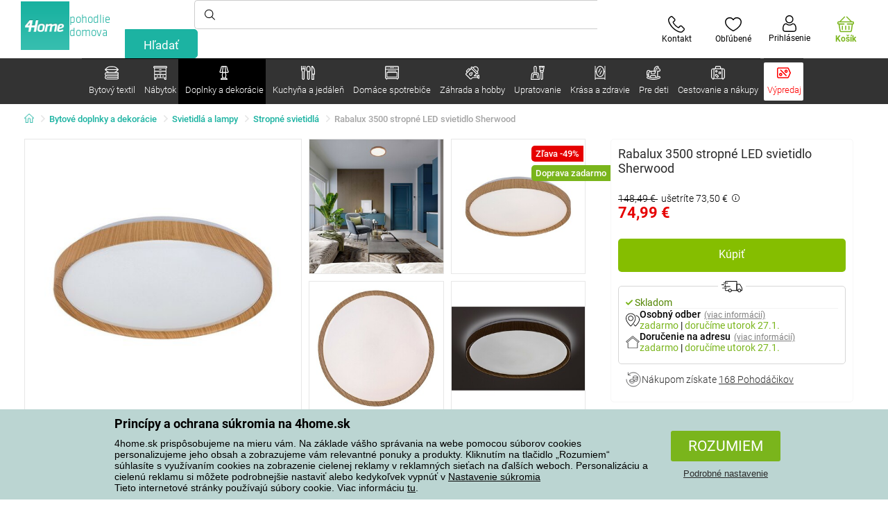

--- FILE ---
content_type: text/html; charset=utf-8
request_url: https://www.4home.sk/component/?type=CategoryPanel&id=68d60f98-163d-358f-f22a-0b6289cd82e1
body_size: 2082
content:

<div class="cat-submenu-holder" style="display: none">
    <ul class="cat-submenu">
            <li>
                <section>
                    <a href="/postelna-bielizen/">
                        <img data-src="https://cdn.4home.cz/1352cce0-b526-4b05-a8bc-712ef2782786/40x40/loznipovleceni.jpg"
                             class="late-load"
                             width="50" />
                    </a>
                    <span class="l2-info">
                        <a href="/postelna-bielizen/" class="name">
                            Posteľn&#225; bielizeň
                        </a>
                        <span class="l3categories">
<a href="/obliecky-mikroplys-a-mikroflanel/">Obliečky mikroplyš a mikroflanel</a> <a href="/bavlnene-obliecky-de-luxe/">Bavlnen&#233; obliečky De LUXE</a> <a href="/flanelove-obliecky/">Flanelov&#233; obliečky</a><a class="show-more" href="/postelna-bielizen/">Zobraziť ďalší</a>                        </span>
                    </span>
                </section>
            </li>
            <li>
                <section>
                    <a href="/deky/">
                        <img data-src="https://cdn.4home.cz/0ed2bd2f-53b2-43e2-a1d9-44e0fd15c9f2/40x40/deky.jpg"
                             class="late-load"
                             width="50" />
                    </a>
                    <span class="l2-info">
                        <a href="/deky/" class="name">
                            Deky
                        </a>
                        <span class="l3categories">
<a href="/deky-z-mikrovlakna/">Deky z mikrovl&#225;kna</a> <a href="/detske-deky/">Detsk&#233; deky</a> <a href="/fleecove-deky/">Fleecov&#233; deky</a><a class="show-more" href="/deky/">Zobraziť ďalší</a>                        </span>
                    </span>
                </section>
            </li>
            <li>
                <section>
                    <a href="/prestieradla/">
                        <img data-src="https://cdn.4home.cz/fb2fb49a-a8ac-4e0f-9b65-2b101d2dd911/40x40/prosteradla.jpg"
                             class="late-load"
                             width="50" />
                    </a>
                    <span class="l2-info">
                        <a href="/prestieradla/" class="name">
                            Prestieradl&#225;
                        </a>
                        <span class="l3categories">
<a href="/prestieradla-z-mikrovlakna/">Prestieradl&#225; z mikrovl&#225;kna</a> <a href="/jersey-prestieradla/">Jersey prestieradl&#225;</a> <a href="/frote-prestieradla/">Frot&#233; prestieradl&#225;</a><a class="show-more" href="/prestieradla/">Zobraziť ďalší</a>                        </span>
                    </span>
                </section>
            </li>
            <li>
                <section>
                    <a href="/chranice-matracov-a-toppery/">
                        <img data-src="https://cdn.4home.cz/68f6ce12-dc40-4fe9-b583-93c47b4f365a/40x40/chranicematraci.jpg"
                             class="late-load"
                             width="50" />
                    </a>
                    <span class="l2-info">
                        <a href="/chranice-matracov-a-toppery/" class="name">
                            Chr&#225;niče matracov a toppery
                        </a>
                        <span class="l3categories">
<a href="/nepriepustne-chranice/">Nepriepustn&#233; chr&#225;niče</a> <a href="/chranice-matracov-x/">Chr&#225;niče matracov</a> <a href="/toppery/">Toppery</a>                        </span>
                    </span>
                </section>
            </li>
            <li>
                <section>
                    <a href="/vankuse-a-prikryvky/">
                        <img data-src="https://cdn.4home.cz/b2f64b27-0961-42f0-9c97-0687782b8183/40x40/polstareaprikryvky.jpg"
                             class="late-load"
                             width="50" />
                    </a>
                    <span class="l2-info">
                        <a href="/vankuse-a-prikryvky/" class="name">
                            Vank&#250;še a prikr&#253;vky
                        </a>
                        <span class="l3categories">
<a href="/vankuse/">Vank&#250;še</a> <a href="/sety-prikryvok-a-vankusov/">Sety</a> <a href="/zdravotne-vankuse/">Zdravotn&#233; vank&#250;še</a><a class="show-more" href="/vankuse-a-prikryvky/">Zobraziť ďalší</a>                        </span>
                    </span>
                </section>
            </li>
            <li>
                <section>
                    <a href="/prehozy-a-potahy/">
                        <img data-src="https://cdn.4home.cz/154dba1f-df83-476d-a106-c717d84b51e1/40x40/prehozy.jpg"
                             class="late-load"
                             width="50" />
                    </a>
                    <span class="l2-info">
                        <a href="/prehozy-a-potahy/" class="name">
                            Prehozy a poťahy
                        </a>
                        <span class="l3categories">
<a href="/napinacie-potahy/">Nap&#237;nacie poťahy</a> <a href="/potahy-na-stolicky/">Poťahy na stoličky</a> <a href="/prikryvky-na-postel/">Prehozy na posteľ</a><a class="show-more" href="/prehozy-a-potahy/">Zobraziť ďalší</a>                        </span>
                    </span>
                </section>
            </li>
            <li>
                <section>
                    <a href="/dekoracne-vankusiky/">
                        <img data-src="https://cdn.4home.cz/8540b472-e4b4-4f11-bfcf-8ee6934e0472/40x40/cat2722.jpg"
                             class="late-load"
                             width="50" />
                    </a>
                    <span class="l2-info">
                        <a href="/dekoracne-vankusiky/" class="name">
                            Dekoračn&#233; vank&#250;šiky
                        </a>
                        <span class="l3categories">
<a href="/obliecky-na-vankusiky/">Obliečky na vank&#250;šiky</a> <a href="/vankusiky-s-vyplnou/">Vank&#250;šiky s v&#253;plňou</a> <a href="/detske-vankusiky/">Detsk&#233; vank&#250;šiky</a>                        </span>
                    </span>
                </section>
            </li>
            <li>
                <section>
                    <a href="/zavesy-zaclony-a-rolety/">
                        <img data-src="https://cdn.4home.cz/e6a41ad9-866a-4f02-9b43-c1074fbedd7b/40x40/zavesyzaclonyarolety.jpg"
                             class="late-load"
                             width="50" />
                    </a>
                    <span class="l2-info">
                        <a href="/zavesy-zaclony-a-rolety/" class="name">
                            Z&#225;vesy, z&#225;clony a rolety
                        </a>
                        <span class="l3categories">
<a href="/zavesy/">Z&#225;vesy</a> <a href="/zaclony/">Z&#225;clony</a> <a href="/rolety/">Rolety</a><a class="show-more" href="/zavesy-zaclony-a-rolety/">Zobraziť ďalší</a>                        </span>
                    </span>
                </section>
            </li>
            <li>
                <section>
                    <a href="/kupelnovy-textil/">
                        <img data-src="https://cdn.4home.cz/aabed037-fd7b-4170-aaab-457d063cb2c8/40x40/koupelnovytextil.jpg"
                             class="late-load"
                             width="50" />
                    </a>
                    <span class="l2-info">
                        <a href="/kupelnovy-textil/" class="name">
                            K&#250;peľňov&#253; textil
                        </a>
                        <span class="l3categories">
<a href="/uteraky/">Uter&#225;ky</a> <a href="/osusky/">Osušky</a> <a href="/kupelnove-predlozky/">K&#250;peľňov&#233; predložky</a><a class="show-more" href="/kupelnovy-textil/">Zobraziť ďalší</a>                        </span>
                    </span>
                </section>
            </li>
            <li>
                <section>
                    <a href="/kuchynsky-textil/">
                        <img data-src="https://cdn.4home.cz/07e8620a-82bf-4e0c-95c3-c22403aed9cd/40x40/cat2717.jpg"
                             class="late-load"
                             width="50" />
                    </a>
                    <span class="l2-info">
                        <a href="/kuchynsky-textil/" class="name">
                            Kuchynsk&#253; textil
                        </a>
                        <span class="l3categories">
<a href="/utierky/">Utierky</a> <a href="/prestieranie/">Prestieranie</a> <a href="/zastery/">Z&#225;stery</a><a class="show-more" href="/kuchynsky-textil/">Zobraziť ďalší</a>                        </span>
                    </span>
                </section>
            </li>
            <li>
                <section>
                    <a href="/rohozky/">
                        <img data-src="https://cdn.4home.cz/144f13bc-a241-439a-a521-c41dec259078/40x40/rohozky.jpg"
                             class="late-load"
                             width="50" />
                    </a>
                    <span class="l2-info">
                        <a href="/rohozky/" class="name">
                            Rohožky
                        </a>
                        <span class="l3categories">
<a href="/vonkajsie-rohozky/">Vonkajšie</a> <a href="/odkvapkavace-na-topanky/">Odkvapk&#225;vače na top&#225;nky</a> <a href="/vnutorne-rohozky/">Vn&#250;torn&#233;</a>                        </span>
                    </span>
                </section>
            </li>
            <li>
                <section>
                    <a href="/barankove-mikiny/">
                        <img data-src="https://cdn.4home.cz/51bec00f-7a5b-4eab-8542-5696eeba890b/40x40/berankovemikiny.jpg"
                             class="late-load"
                             width="50" />
                    </a>
                    <span class="l2-info">
                        <a href="/barankove-mikiny/" class="name">
                            Bar&#225;nkov&#233; mikiny
                        </a>
                        <span class="l3categories">
                        </span>
                    </span>
                </section>
            </li>
            <li>
                <section>
                    <a href="/koberce/">
                        <img data-src="https://cdn.4home.cz/1cc284a9-1f17-4c91-a2ae-c30ac0b5581b/40x40/koberce.jpg"
                             class="late-load"
                             width="50" />
                    </a>
                    <span class="l2-info">
                        <a href="/koberce/" class="name">
                            Koberce
                        </a>
                        <span class="l3categories">
<a href="/kusove-koberce/">Kusov&#233; koberce</a> <a href="/naslapy-na-schody/">N&#225;šľapy na schody</a> <a href="/detske-koberce/">Detsk&#233; koberce</a><a class="show-more" href="/koberce/">Zobraziť ďalší</a>                        </span>
                    </span>
                </section>
            </li>
            <li>
                <section>
                    <a href="/galanteria/">
                        <img data-src="https://cdn.4home.cz/fd00d47a-e33b-478a-8e6f-50b157b07970/40x40/galanterie.jpg"
                             class="late-load"
                             width="50" />
                    </a>
                    <span class="l2-info">
                        <a href="/galanteria/" class="name">
                            Galant&#233;ria
                        </a>
                        <span class="l3categories">
<a href="/priadze/">Priadze</a> <a href="/pomocky-na-rucne-prace/">Pom&#244;cky na ručn&#233; pr&#225;ce</a> <a href="/sijacie-stroje-x/">Šijacie stroje</a>                        </span>
                    </span>
                </section>
            </li>
            <li>
                <section>
                    <a href="/protiroztocove-lozkoviny/">
                        <img data-src="https://cdn.4home.cz/fb4733ab-a7a8-49d5-82c9-fd7258c48e9d/40x40/protiroztocoveluzkoviny.jpg"
                             class="late-load"
                             width="50" />
                    </a>
                    <span class="l2-info">
                        <a href="/protiroztocove-lozkoviny/" class="name">
                            Protiroztočov&#233; l&#244;žkoviny
                        </a>
                        <span class="l3categories">
<a href="/protiroztocove-lozkoviny/?brand=nanospace">nanoSPACE</a><a class="show-more" href="/protiroztocove-lozkoviny/">Zobraziť ďalší</a>                        </span>
                    </span>
                </section>
            </li>
            <li>
                <section>
                    <a href="/hrejivy-baranok-z-mikrovlakna/">
                        <img data-src="https://cdn.4home.cz/a1aed63d-c11c-4c07-b5a5-9579e0230cbc/40x40/hrejivyberanekzmikrovlakna.jpg"
                             class="late-load"
                             width="50" />
                    </a>
                    <span class="l2-info">
                        <a href="/hrejivy-baranok-z-mikrovlakna/" class="name">
                            Hrejiv&#253; bar&#225;nok z mikrovl&#225;kna
                        </a>
                        <span class="l3categories">
                                    <a href="/hrejivy-baranok-z-mikrovlakna/">Jemné mikrovlákno v elegantnom prevedení.</a>
                        </span>
                    </span>
                </section>
            </li>
            <li>
                <section>
                    <a href="/vianocny-textil-1/">
                        <img data-src="https://cdn.4home.cz/8e315c5b-32f6-48b4-957d-d440ed6167b6/40x40/vantexodk.jpg"
                             class="late-load"
                             width="50" />
                    </a>
                    <span class="l2-info">
                        <a href="/vianocny-textil-1/" class="name">
                            Vianočn&#253; textil
                        </a>
                        <span class="l3categories">
<a href="/vianocny-textil-1/?brand=bellatex">Bellatex</a> <a href="/vianocny-textil-1/?brand=autronic">Autronic</a> <a href="/vianocny-textil-1/?brand=orion">Orion</a><a class="show-more" href="/vianocny-textil-1/">Zobraziť ďalší</a>                        </span>
                    </span>
                </section>
            </li>
            </ul>
</div>



--- FILE ---
content_type: text/html; charset=utf-8
request_url: https://www.4home.sk/component/?type=CategoryPanel&id=0403ad28-31ba-82a8-d4f3-daefec009e67
body_size: 2245
content:

<div class="cat-submenu-holder" style="display: none">
    <ul class="cat-submenu">
            <li>
                <section>
                    <a href="/vianocne-dekoracie-a-doplnky/">
                        <img data-src="https://cdn.4home.cz/56921283-ea1f-4766-837a-bac3bd51bf73/40x40/vanocnidekorace.jpg"
                             class="late-load"
                             width="50" />
                    </a>
                    <span class="l2-info">
                        <a href="/vianocne-dekoracie-a-doplnky/" class="name">
                            Vianočn&#233; dekor&#225;cie a doplnky
                        </a>
                        <span class="l3categories">
<a href="/dekoracie-vianocne/">Vianočn&#233; dekor&#225;cie</a> <a href="/vianocne-svietniky-a-sviecky/">Vianočn&#233; svietniky a sviečky</a> <a href="/vianocne-ozdoby2/">Vianočn&#233; ozdoby</a><a class="show-more" href="/vianocne-dekoracie-a-doplnky/">Zobraziť ďalší</a>                        </span>
                    </span>
                </section>
            </li>
            <li>
                <section>
                    <a href="/drobne-bytove-dekoracie/">
                        <img data-src="https://cdn.4home.cz/0d3607b8-6935-41c9-af20-e9b37624cbaa/40x40/drobnebytovedekorace.jpg"
                             class="late-load"
                             width="50" />
                    </a>
                    <span class="l2-info">
                        <a href="/drobne-bytove-dekoracie/" class="name">
                            Drobn&#233; bytov&#233; dekor&#225;cie
                        </a>
                        <span class="l3categories">
<a href="/lampase-a-lampiony/">Lamp&#225;še a lampi&#243;ny</a> <a href="/boxy-na-vreckovky/">Boxy na vreckovky</a> <a href="/zavesne-dekoracie/">Z&#225;vesn&#233; dekor&#225;cie</a><a class="show-more" href="/drobne-bytove-dekoracie/">Zobraziť ďalší</a>                        </span>
                    </span>
                </section>
            </li>
            <li>
                <section>
                    <a href="/umele-kvety-a-stromy/">
                        <img data-src="https://cdn.4home.cz/42bf5646-0d88-4347-b4bb-44a46231b362/40x40/umelekvetinyastromy.jpg"
                             class="late-load"
                             width="50" />
                    </a>
                    <span class="l2-info">
                        <a href="/umele-kvety-a-stromy/" class="name">
                            Umel&#233; kvety a stromy
                        </a>
                        <span class="l3categories">
<a href="/umele-kvety/">Umel&#233; kvety</a> <a href="/umele-vence/">Sez&#243;nne vence</a> <a href="/umele-stromy/">Umel&#233; stromy</a>                        </span>
                    </span>
                </section>
            </li>
            <li>
                <section>
                    <a href="/velkonocne-dekoracie/">
                        <img data-src="https://cdn.4home.cz/6e8bae72-621f-406c-90bd-b4cdc91db370/40x40/velikonocnidekorace.jpg"
                             class="late-load"
                             width="50" />
                    </a>
                    <span class="l2-info">
                        <a href="/velkonocne-dekoracie/" class="name">
                            Veľkonočn&#233; dekor&#225;cie
                        </a>
                        <span class="l3categories">
<a href="/velkonocne-dekoracie/?brand=autronic">Autronic</a> <a href="/velkonocne-dekoracie/?brand=toro">Toro</a> <a href="/velkonocne-dekoracie/?brand=altom">Altom</a><a class="show-more" href="/velkonocne-dekoracie/">Zobraziť ďalší</a>                        </span>
                    </span>
                </section>
            </li>
            <li>
                <section>
                    <a href="/svietidla/">
                        <img data-src="https://cdn.4home.cz/a05e0b62-3ca2-49b6-be22-62df1967fafe/40x40/svitidla.jpg"
                             class="late-load"
                             width="50" />
                    </a>
                    <span class="l2-info">
                        <a href="/svietidla/" class="name">
                            Svietidl&#225; a lampy
                        </a>
                        <span class="l3categories">
<a href="/stolove-lampy/">Stolov&#233; lampy</a> <a href="/zavesne-svietidla/">Z&#225;vesn&#233; svietidl&#225;</a> <a href="/stojacie-lampy/">Stojacie lampy</a><a class="show-more" href="/svietidla/">Zobraziť ďalší</a>                        </span>
                    </span>
                </section>
            </li>
            <li>
                <section>
                    <a href="/sviecky-svietniky-a-aromalampy/">
                        <img data-src="https://cdn.4home.cz/610f1e37-5a13-49f8-9ef4-bf3c5a3b1b98/40x40/svickysvicnyaaromalampy.jpg"
                             class="late-load"
                             width="50" />
                    </a>
                    <span class="l2-info">
                        <a href="/sviecky-svietniky-a-aromalampy/" class="name">
                            Sviečky, svietniky a aromalampy
                        </a>
                        <span class="l3categories">
<a href="/dekorativne-sviecky/">Dekorat&#237;vne sviečky</a> <a href="/aromalampy-vonne-oleje/">Aromalampy, vonn&#233; oleje</a> <a href="/svietniky/">Svietniky</a><a class="show-more" href="/sviecky-svietniky-a-aromalampy/">Zobraziť ďalší</a>                        </span>
                    </span>
                </section>
            </li>
            <li>
                <section>
                    <a href="/doplnky-do-kupelne/">
                        <img data-src="https://cdn.4home.cz/c93d3bee-e361-49ea-9aea-37b24bdb8bea/40x40/doplnkydokoupelny.jpg"
                             class="late-load"
                             width="50" />
                    </a>
                    <span class="l2-info">
                        <a href="/doplnky-do-kupelne/" class="name">
                            Doplnky do k&#250;peľne
                        </a>
                        <span class="l3categories">
<a href="/ostatne-kupelnove-doplnky/">Drobn&#233; k&#250;peľňov&#233; doplnky</a> <a href="/davkovace-mydla/">D&#225;vkovače mydla</a> <a href="/wc-doplnky/">WC doplnky</a><a class="show-more" href="/doplnky-do-kupelne/">Zobraziť ďalší</a>                        </span>
                    </span>
                </section>
            </li>
            <li>
                <section>
                    <a href="/dekoracne-ulozne-boxy/">
                        <img data-src="https://cdn.4home.cz/ba8bb310-a0db-4c49-808b-c5d3846d5b11/40x40/dekoracniboxy.jpg"
                             class="late-load"
                             width="50" />
                    </a>
                    <span class="l2-info">
                        <a href="/dekoracne-ulozne-boxy/" class="name">
                            Dekoračn&#233; &#250;ložn&#233; boxy
                        </a>
                        <span class="l3categories">
<a href="/dekoracne-ulozne-boxy/?brand=g21">G21</a> <a href="/dekoracne-ulozne-boxy/?brand=compactor">Compactor</a> <a href="/dekoracne-ulozne-boxy/?brand=koziol">Koziol</a><a class="show-more" href="/dekoracne-ulozne-boxy/">Zobraziť ďalší</a>                        </span>
                    </span>
                </section>
            </li>
            <li>
                <section>
                    <a href="/hodiny/">
                        <img data-src="https://cdn.4home.cz/cd13b8f5-4563-48d4-bf8c-f12ea520ac43/40x40/hodiny.jpg"
                             class="late-load"
                             width="50" />
                    </a>
                    <span class="l2-info">
                        <a href="/hodiny/" class="name">
                            Hodiny a bud&#237;ky
                        </a>
                        <span class="l3categories">
<a href="/nastenne-hodiny/">N&#225;stenn&#233; hodiny</a> <a href="/budiky/">Bud&#237;ky</a> <a href="/detske-hodiny/">Detsk&#233; hodiny</a><a class="show-more" href="/hodiny/">Zobraziť ďalší</a>                        </span>
                    </span>
                </section>
            </li>
            <li>
                <section>
                    <a href="/difuzery/">
                        <img data-src="https://cdn.4home.cz/37fa4ffb-91b8-496a-877c-3773f9d0df7a/40x40/difuzery.jpg"
                             class="late-load"
                             width="50" />
                    </a>
                    <span class="l2-info">
                        <a href="/difuzery/" class="name">
                            Dif&#250;zery
                        </a>
                        <span class="l3categories">
                                    <a href="/difuzery/">Bytové difúzéry v širokom výberu neodolateľných vôní.</a>
                        </span>
                    </span>
                </section>
            </li>
            <li>
                <section>
                    <a href="/vazy/">
                        <img data-src="https://cdn.4home.cz/f3d7c65f-afcd-4202-b291-a04dc8e23863/40x40/vazy.jpg"
                             class="late-load"
                             width="50" />
                    </a>
                    <span class="l2-info">
                        <a href="/vazy/" class="name">
                            V&#225;zy
                        </a>
                        <span class="l3categories">
<a href="/vazy-keramicke/">V&#225;zy keramick&#233;</a> <a href="/vazy-sklenene/">V&#225;zy sklenen&#233;</a>                        </span>
                    </span>
                </section>
            </li>
            <li>
                <section>
                    <a href="/biokrby-a-krby/">
                        <img data-src="https://cdn.4home.cz/2858f8ab-0390-460e-bf5d-747d1e16c0d1/40x40/biokrbyakrby.jpg"
                             class="late-load"
                             width="50" />
                    </a>
                    <span class="l2-info">
                        <a href="/biokrby-a-krby/" class="name">
                            Biokrby a krby
                        </a>
                        <span class="l3categories">
<a href="/biokrby-a-krby-prislusenstvo/">Pr&#237;slušenstvo</a> <a href="/biokrby/">Biokrby</a>                        </span>
                    </span>
                </section>
            </li>
            <li>
                <section>
                    <a href="/fototapety-a-samolepiace-dekoracie/">
                        <img data-src="https://cdn.4home.cz/f8d9ad32-c72a-4aeb-a3ec-f042a96906ac/40x40/fototapetyasamolepicidekorace.jpg"
                             class="late-load"
                             width="50" />
                    </a>
                    <span class="l2-info">
                        <a href="/fototapety-a-samolepiace-dekoracie/" class="name">
                            Fototapety a samolepiace dekor&#225;cie
                        </a>
                        <span class="l3categories">
<a href="/samolepiace-dekoracie/">Samolepiace dekor&#225;cie</a> <a href="/samolepiace-bordury-na-stenu/">Samolepiace bord&#250;ry na stenu</a> <a href="/detske-fototapety/">Detsk&#233; fototapety</a><a class="show-more" href="/fototapety-a-samolepiace-dekoracie/">Zobraziť ďalší</a>                        </span>
                    </span>
                </section>
            </li>
            <li>
                <section>
                    <a href="/jesenne-a-pietne-dekoracie/">
                        <img data-src="https://cdn.4home.cz/95ddb3be-1483-46ab-bace-86a6d05abe43/40x40/podzimniapietnidekorace.jpg"
                             class="late-load"
                             width="50" />
                    </a>
                    <span class="l2-info">
                        <a href="/jesenne-a-pietne-dekoracie/" class="name">
                            Jesenn&#233; a pietne dekor&#225;cie
                        </a>
                        <span class="l3categories">
<a href="/jesenne-dekoracie/">Jesenn&#233; dekor&#225;cie</a> <a href="/pietne-dekoracie/">Pietne dekor&#225;cie</a>                        </span>
                    </span>
                </section>
            </li>
            <li>
                <section>
                    <a href="/meteostanice-a-teplomery/">
                        <img data-src="https://cdn.4home.cz/72d05f8d-fe02-40ac-b4b3-9e3913810325/40x40/meteostaniceateplomery.jpg"
                             class="late-load"
                             width="50" />
                    </a>
                    <span class="l2-info">
                        <a href="/meteostanice-a-teplomery/" class="name">
                            Meteostanice a teplomery
                        </a>
                        <span class="l3categories">
<a href="/meteostanice/">Meteostanice</a> <a href="/teplomery/">Teplomery</a>                        </span>
                    </span>
                </section>
            </li>
            <li>
                <section>
                    <a href="/obrazy/">
                        <img data-src="https://cdn.4home.cz/2d20f378-531c-44f7-963f-abd6f79fb01a/40x40/obrazy.jpg"
                             class="late-load"
                             width="50" />
                    </a>
                    <span class="l2-info">
                        <a href="/obrazy/" class="name">
                            Obrazy
                        </a>
                        <span class="l3categories">
<a href="/obrazy/?brand=bohemiagifts">Bohemia Gifts</a> <a href="/obrazy/?brand=indecor">Indecor</a><a class="show-more" href="/obrazy/">Zobraziť ďalší</a>                        </span>
                    </span>
                </section>
            </li>
            <li>
                <section>
                    <a href="/fotoramceky/">
                        <img data-src="https://cdn.4home.cz/23e2b04d-0e91-467c-b90b-594d10dce701/40x40/fotoramecky.jpg"
                             class="late-load"
                             width="50" />
                    </a>
                    <span class="l2-info">
                        <a href="/fotoramceky/" class="name">
                            Fotor&#225;mčeky
                        </a>
                        <span class="l3categories">
<a href="/fotoramceky/?brand=hanahhome">Hanah Home</a> <a href="/fotoramceky/?brand=indecor">Indecor</a><a class="show-more" href="/fotoramceky/">Zobraziť ďalší</a>                        </span>
                    </span>
                </section>
            </li>
            <li>
                <section>
                    <a href="/party-a-gadgets/">
                        <img data-src="https://cdn.4home.cz/073a648d-5049-4a10-951a-f841db7d01bc/40x40/hryhrackyazabava.jpg"
                             class="late-load"
                             width="50" />
                    </a>
                    <span class="l2-info">
                        <a href="/party-a-gadgets/" class="name">
                            P&#225;rty a gadgets
                        </a>
                        <span class="l3categories">
<a href="/party-a-gadgets/?brand=autronic">Autronic</a> <a href="/party-a-gadgets/?brand=koziol">Koziol</a> <a href="/party-a-gadgets/?brand=orion">Orion</a><a class="show-more" href="/party-a-gadgets/">Zobraziť ďalší</a>                        </span>
                    </span>
                </section>
            </li>
            <li>
                <section>
                    <a href="/doplnky-zahradne-kvetinace-a-truhliky/">
                        <img data-src="https://cdn.4home.cz/2e8a2a5d-2160-42fc-a51d-1a5b13b1ef57/40x40/kvetinaceatruhlikyodkaz.jpg"
                             class="late-load"
                             width="50" />
                    </a>
                    <span class="l2-info">
                        <a href="/doplnky-zahradne-kvetinace-a-truhliky/" class="name">
                            Kvetin&#225;če a truhl&#237;ky
                        </a>
                        <span class="l3categories">
<a href="/doplnky-drziaky-a-stojany-na-kvetinace/">Držiaky a stojany na kvetin&#225;če</a> <a href="/doplnky-zahradne-kvetinace/">Kvetin&#225;če</a> <a href="/obaly-na-kvetinace-1/">Obaly na kvetin&#225;če</a><a class="show-more" href="/doplnky-zahradne-kvetinace-a-truhliky/">Zobraziť ďalší</a>                        </span>
                    </span>
                </section>
            </li>
            </ul>
</div>



--- FILE ---
content_type: text/html; charset=utf-8
request_url: https://www.4home.sk/component/?type=CategoryPanel&id=f40f1722-7e8b-1ae4-a3d1-72e43342099d
body_size: 2608
content:

<div class="cat-submenu-holder" style="display: none">
    <ul class="cat-submenu">
            <li>
                <section>
                    <a href="/hrnceky-salky-a-kanvice/">
                        <img data-src="https://cdn.4home.cz/c437f548-120a-4ce9-9020-b45b9344461c/40x40/hrnkysalky.jpg"
                             class="late-load"
                             width="50" />
                    </a>
                    <span class="l2-info">
                        <a href="/hrnceky-salky-a-kanvice/" class="name">
                            Hrnčeky, š&#225;lky a kanvice
                        </a>
                        <span class="l3categories">
<a href="/hrnceky-a-salky/">Hrnčeky a š&#225;lky</a> <a href="/cajove-supravy-a-kanvice/">Čajov&#233; s&#250;pravy a kanvice</a>                        </span>
                    </span>
                </section>
            </li>
            <li>
                <section>
                    <a href="/skladovanie-potravin/">
                        <img data-src="https://cdn.4home.cz/b2988a7e-ae9d-484f-b9c6-5568c581197f/40x40/skladovanipotravin.jpg"
                             class="late-load"
                             width="50" />
                    </a>
                    <span class="l2-info">
                        <a href="/skladovanie-potravin/" class="name">
                            Skladovanie potrav&#237;n
                        </a>
                        <span class="l3categories">
<a href="/boxy_a_dozy/">Boxy a d&#243;zy</a> <a href="/termomisy/">Termomisy</a> <a href="/obedare/">Obed&#225;re</a><a class="show-more" href="/skladovanie-potravin/">Zobraziť ďalší</a>                        </span>
                    </span>
                </section>
            </li>
            <li>
                <section>
                    <a href="/taniere-a-jedalenske-supravy/">
                        <img data-src="https://cdn.4home.cz/8b626e23-5c53-4e08-8b01-9fad4f3191d1/40x40/talireajidelnisady.jpg"
                             class="late-load"
                             width="50" />
                    </a>
                    <span class="l2-info">
                        <a href="/taniere-a-jedalenske-supravy/" class="name">
                            Taniere a jed&#225;lensk&#233; s&#250;pravy
                        </a>
                        <span class="l3categories">
<a href="/taniere/">Taniere</a> <a href="/jedalenske-supravy/">Jed&#225;lensk&#233; s&#250;pravy</a> <a href="/jedalen-detske-jedalenske-supravy/">Detsk&#233; jed&#225;lensk&#233; s&#250;pravy</a>                        </span>
                    </span>
                </section>
            </li>
            <li>
                <section>
                    <a href="/pomocky-do-kuchyne/">
                        <img data-src="https://cdn.4home.cz/19207390-73bd-401c-b6ad-083005a473c5/40x40/pomuckydokuchyne.jpg"
                             class="late-load"
                             width="50" />
                    </a>
                    <span class="l2-info">
                        <a href="/pomocky-do-kuchyne/" class="name">
                            Pom&#244;cky do kuchyne
                        </a>
                        <span class="l3categories">
<a href="/odkvapkavace-a-organizery/">Odkvapk&#225;vače a organiz&#233;ry</a> <a href="/ostatne-pomocky-do-kuchyne/">Ostatn&#233; pom&#244;cky do kuchyne</a> <a href="/struhadla-krajace-a-skrabky/">Str&#250;hadl&#225;, kr&#225;jače a škrabky</a><a class="show-more" href="/pomocky-do-kuchyne/">Zobraziť ďalší</a>                        </span>
                    </span>
                </section>
            </li>
            <li>
                <section>
                    <a href="/pohare_a_dzbany/">
                        <img data-src="https://cdn.4home.cz/27df7a37-2a16-4963-ac28-de15c1571d75/40x40/sklenice.jpg"
                             class="late-load"
                             width="50" />
                    </a>
                    <span class="l2-info">
                        <a href="/pohare_a_dzbany/" class="name">
                            Poh&#225;re a džb&#225;ny
                        </a>
                        <span class="l3categories">
<a href="/klasicke-pohare/">Klasick&#233; poh&#225;re</a> <a href="/dzbany-a-kanvice/">Džb&#225;ny a karafy</a> <a href="/poldecaky/">Poldec&#225;ky</a><a class="show-more" href="/pohare_a_dzbany/">Zobraziť ďalší</a>                        </span>
                    </span>
                </section>
            </li>
            <li>
                <section>
                    <a href="/hrnce/">
                        <img data-src="https://cdn.4home.cz/cec85d11-c805-4380-9ec6-d07393daa50a/40x40/hrnceapekace.jpg"
                             class="late-load"
                             width="50" />
                    </a>
                    <span class="l2-info">
                        <a href="/hrnce/" class="name">
                            Hrnce
                        </a>
                        <span class="l3categories">
<a href="/nerezove_hrnce/">Nerezov&#233; hrnce</a> <a href="/hrnce-s-neprilnavym-povrchom/">Hrnce s nepriľnav&#253;m povrchom</a> <a href="/smaltovane_hrnce/">Smaltovan&#233; hrnce</a><a class="show-more" href="/hrnce/">Zobraziť ďalší</a>                        </span>
                    </span>
                </section>
            </li>
            <li>
                <section>
                    <a href="/pecenie/">
                        <img data-src="https://cdn.4home.cz/9a70389d-d465-408c-be57-4cb0699c092c/40x40/peceni.jpg"
                             class="late-load"
                             width="50" />
                    </a>
                    <span class="l2-info">
                        <a href="/pecenie/" class="name">
                            Pečenie
                        </a>
                        <span class="l3categories">
<a href="/formy-na-pecenie-a-plechy/">Formy na pečenie a plechy</a> <a href="/kuchynske-misy/">Kuchynsk&#233; misy</a> <a href="/pomocky-na-pecenie/">Pom&#244;cky na pečenie</a><a class="show-more" href="/pecenie/">Zobraziť ďalší</a>                        </span>
                    </span>
                </section>
            </li>
            <li>
                <section>
                    <a href="/servirovanie/">
                        <img data-src="https://cdn.4home.cz/d7cb1819-f482-4e19-a0ec-309f42e0a65f/40x40/servirovani.jpg"
                             class="late-load"
                             width="50" />
                    </a>
                    <span class="l2-info">
                        <a href="/servirovanie/" class="name">
                            Serv&#237;rovanie
                        </a>
                        <span class="l3categories">
<a href="/tacky-a-podnosy/">T&#225;cky a podnosy</a> <a href="/dozy-na-maslo/">D&#243;zy na maslo</a> <a href="/cukornicky/">Cukorničky</a><a class="show-more" href="/servirovanie/">Zobraziť ďalší</a>                        </span>
                    </span>
                </section>
            </li>
            <li>
                <section>
                    <a href="/misy-a-misky/">
                        <img data-src="https://cdn.4home.cz/748c13ad-a40e-4d1f-ac65-e446e7bcb1f6/40x40/misyamisky.jpg"
                             class="late-load"
                             width="50" />
                    </a>
                    <span class="l2-info">
                        <a href="/misy-a-misky/" class="name">
                            Misy a misky
                        </a>
                        <span class="l3categories">
<a href="/misy-a-misky/?brand=hermia">Hermia</a> <a href="/misy-a-misky/?brand=maser">M&#228;ser</a> <a href="/misy-a-misky/?brand=toro">Toro</a><a class="show-more" href="/misy-a-misky/">Zobraziť ďalší</a>                        </span>
                    </span>
                </section>
            </li>
            <li>
                <section>
                    <a href="/caje-a-kava/">
                        <img data-src="https://cdn.4home.cz/02c4b709-5164-48e2-b6ad-523b37242d17/40x40/cajeakava.jpg"
                             class="late-load"
                             width="50" />
                    </a>
                    <span class="l2-info">
                        <a href="/caje-a-kava/" class="name">
                            Čaje a k&#225;va
                        </a>
                        <span class="l3categories">
<a href="/french-pressy-a-moka-kanvicky/">French pressy, moka kanvičky a džezvy</a> <a href="/cajniky-a-cajove-kanvice/">Čajn&#237;ky a čajov&#233; kanvice</a> <a href="/prislusenstvo-pre-pripravu-caju-a-kavy/">Pr&#237;slušenstvo pre pr&#237;pravu čaju a k&#225;vy</a><a class="show-more" href="/caje-a-kava/">Zobraziť ďalší</a>                        </span>
                    </span>
                </section>
            </li>
            <li>
                <section>
                    <a href="/termosky_a_flase_na_pitie/">
                        <img data-src="https://cdn.4home.cz/e957d59f-c764-43a8-8ad5-aca62843fcac/40x40/termosky a lahve na pit&#237;.jpg"
                             class="late-load"
                             width="50" />
                    </a>
                    <span class="l2-info">
                        <a href="/termosky_a_flase_na_pitie/" class="name">
                            Termosky a fľaše na pitie
                        </a>
                        <span class="l3categories">
<a href="/termosky_a_flase_na_pitie/?brand=lamart">Lamart</a> <a href="/termosky_a_flase_na_pitie/?brand=simax">Simax</a> <a href="/termosky_a_flase_na_pitie/?brand=orion">Orion</a><a class="show-more" href="/termosky_a_flase_na_pitie/">Zobraziť ďalší</a>                        </span>
                    </span>
                </section>
            </li>
            <li>
                <section>
                    <a href="/panvice/">
                        <img data-src="https://cdn.4home.cz/20ed35b9-c6ed-4f47-bce1-cc8bebdadd7a/40x40/panve.jpg"
                             class="late-load"
                             width="50" />
                    </a>
                    <span class="l2-info">
                        <a href="/panvice/" class="name">
                            Panvice
                        </a>
                        <span class="l3categories">
<a href="/panvice-s-neprilnavym-povrchom/">Panvice s nepriľnav&#253;m povrchom</a> <a href="/panvice-na-palacinky-a-lievanecniky/">Panvice na palacinky a lievanečn&#237;ky</a> <a href="/wok-panvice/">WOK</a><a class="show-more" href="/panvice/">Zobraziť ďalší</a>                        </span>
                    </span>
                </section>
            </li>
            <li>
                <section>
                    <a href="/pribory/">
                        <img data-src="https://cdn.4home.cz/33319fc3-f682-4010-8aea-cf2eea14de98/40x40/pribory.jpg"
                             class="late-load"
                             width="50" />
                    </a>
                    <span class="l2-info">
                        <a href="/pribory/" class="name">
                            Pr&#237;bory
                        </a>
                        <span class="l3categories">
<a href="/sady-priborov/">Sady pr&#237;borov</a> <a href="/lyzicky/">Lyžičky</a> <a href="/pribory-detske-pribory/">Detsk&#233; pr&#237;bory</a>                        </span>
                    </span>
                </section>
            </li>
            <li>
                <section>
                    <a href="/pekace_a_zapekacie_misy/">
                        <img data-src="https://cdn.4home.cz/f9f7108d-fc42-48a6-8ed3-33e0bb56e63b/40x40/pekaceazapekacimisy.jpg"
                             class="late-load"
                             width="50" />
                    </a>
                    <span class="l2-info">
                        <a href="/pekace_a_zapekacie_misy/" class="name">
                            Pek&#225;če a zapekacie misy
                        </a>
                        <span class="l3categories">
<a href="/zapekacie-misy/">Zapekacie misy</a> <a href="/pekace/">Pek&#225;če</a>                        </span>
                    </span>
                </section>
            </li>
            <li>
                <section>
                    <a href="/kuchynske-noze/">
                        <img data-src="https://cdn.4home.cz/fc3282f7-1425-40d4-aa2e-ed216e268dae/40x40/kuchynskenoze.jpg"
                             class="late-load"
                             width="50" />
                    </a>
                    <span class="l2-info">
                        <a href="/kuchynske-noze/" class="name">
                            Kuchynsk&#233; nože
                        </a>
                        <span class="l3categories">
<a href="/ocelove-nerezove-noze/">Oceľov&#233; nerezov&#233; nože</a> <a href="/prislusenstvo-ku-kuchynskym-nozom/">Pr&#237;slušenstvo</a> <a href="/keramicke-noze/">Keramick&#233; nože</a><a class="show-more" href="/kuchynske-noze/">Zobraziť ďalší</a>                        </span>
                    </span>
                </section>
            </li>
            <li>
                <section>
                    <a href="/mlynceky-solnicky-a-korenicky/">
                        <img data-src="https://cdn.4home.cz/124b369f-af37-4bb2-924d-7629da0cbdb4/40x40/mlynkyslankyapeprenky.jpg"
                             class="late-load"
                             width="50" />
                    </a>
                    <span class="l2-info">
                        <a href="/mlynceky-solnicky-a-korenicky/" class="name">
                            Mlynčeky, soľničky a koreničky
                        </a>
                        <span class="l3categories">
<a href="/mlynceky-mechanicke/">Mlynčeky mechanick&#233;</a> <a href="/solnicky-a-korenicky/">Soľničky a koreničky</a> <a href="/mlynceky-elektricke/">Mlynčeky elektrick&#233;</a>                        </span>
                    </span>
                </section>
            </li>
            <li>
                <section>
                    <a href="/vakuovacky/">
                        <img data-src="https://cdn.4home.cz/e976d71f-a797-457c-a4d7-72a788d0d424/40x40/vakuovacky.jpg"
                             class="late-load"
                             width="50" />
                    </a>
                    <span class="l2-info">
                        <a href="/vakuovacky/" class="name">
                            V&#225;kuovačky
                        </a>
                        <span class="l3categories">
<a href="/vakuovacky/?brand=domo">Domo</a> <a href="/vakuovacky/?brand=guzzanti">Guzzanti</a> <a href="/vakuovacky/?brand=maxxo">Maxxo</a><a class="show-more" href="/vakuovacky/">Zobraziť ďalší</a>                        </span>
                    </span>
                </section>
            </li>
            <li>
                <section>
                    <a href="/dosky-na-krajanie/">
                        <img data-src="https://cdn.4home.cz/042bf44f-8765-41b1-99cf-e9a235724fc2/40x40/prkenka.jpg"
                             class="late-load"
                             width="50" />
                    </a>
                    <span class="l2-info">
                        <a href="/dosky-na-krajanie/" class="name">
                            Dosky na kr&#225;janie
                        </a>
                        <span class="l3categories">
<a href="/dosky-na-krajanie/?brand=florina">Florina</a> <a href="/dosky-na-krajanie/?brand=lamart">Lamart</a> <a href="/dosky-na-krajanie/?brand=kesper">Kesper</a><a class="show-more" href="/dosky-na-krajanie/">Zobraziť ďalší</a>                        </span>
                    </span>
                </section>
            </li>
            <li>
                <section>
                    <a href="/detsky-riad/">
                        <img data-src="https://cdn.4home.cz/c398bec4-dc13-4cee-a39b-1463b1146ed9/40x40/detskenadobi.jpg"
                             class="late-load"
                             width="50" />
                    </a>
                    <span class="l2-info">
                        <a href="/detsky-riad/" class="name">
                            Detsk&#253; riad
                        </a>
                        <span class="l3categories">
<a href="/detske-pribory/">Detsk&#233; pr&#237;bory</a> <a href="/detske-jedalenske-supravy/">Detsk&#233; jed&#225;lensk&#233; s&#250;pravy</a> <a href="/desiatove-boxy-a-flase-na-pitie/">Desiatov&#233; boxy a fľaše na pitie</a><a class="show-more" href="/detsky-riad/">Zobraziť ďalší</a>                        </span>
                    </span>
                </section>
            </li>
            <li>
                <section>
                    <a href="/sodastream-a-dalsie-vyrobniky-perlivej-vody/">
                        <img data-src="https://cdn.4home.cz/ac7daf37-e604-4e5f-a400-01793e0cedd6/40x40/sodastream.jpg"
                             class="late-load"
                             width="50" />
                    </a>
                    <span class="l2-info">
                        <a href="/sodastream-a-dalsie-vyrobniky-perlivej-vody/" class="name">
                            Sodastream a ďalšie v&#253;robn&#237;ky perlivej vody
                        </a>
                        <span class="l3categories">
<a href="/sodastream-a-dalsie-vyrobniky-perlivej-vody/?brand=orion">Orion</a> <a href="/sodastream-a-dalsie-vyrobniky-perlivej-vody/?brand=berlingerhaus">Berlinger Haus</a> <a href="/sodastream-a-dalsie-vyrobniky-perlivej-vody/?brand=sodastream">SODASTREAM</a><a class="show-more" href="/sodastream-a-dalsie-vyrobniky-perlivej-vody/">Zobraziť ďalší</a>                        </span>
                    </span>
                </section>
            </li>
                    <li class="moreCategories">
                <a href="/kuchyna-a-jedalen/">
                    Zobraziť všetky kateg&#243;rie
                </a>
            </li>
    </ul>
</div>



--- FILE ---
content_type: text/html; charset=utf-8
request_url: https://www.4home.sk/component/?type=CategoryPanel&id=8156f31c-233e-b441-c245-efdea1fc71d8
body_size: 2371
content:

<div class="cat-submenu-holder" style="display: none">
    <ul class="cat-submenu">
            <li>
                <section>
                    <a href="/kvetinace-a-truhliky/">
                        <img data-src="https://cdn.4home.cz/2e8a2a5d-2160-42fc-a51d-1a5b13b1ef57/40x40/kvetinaceatruhliky.jpg"
                             class="late-load"
                             width="50" />
                    </a>
                    <span class="l2-info">
                        <a href="/kvetinace-a-truhliky/" class="name">
                            Kvetin&#225;če a truhl&#237;ky
                        </a>
                        <span class="l3categories">
<a href="/zahradne-kvetinace/">Kvetin&#225;če</a> <a href="/obaly-na-kvetinace/">Obaly na kvetin&#225;če</a> <a href="/truhliky/">Truhl&#237;ky</a><a class="show-more" href="/kvetinace-a-truhliky/">Zobraziť ďalší</a>                        </span>
                    </span>
                </section>
            </li>
            <li>
                <section>
                    <a href="/rebriky-a-schodiky/">
                        <img data-src="https://cdn.4home.cz/6e63119f-7b22-417a-8a9a-7303c68c0ac8/40x40/zebriky.jpg"
                             class="late-load"
                             width="50" />
                    </a>
                    <span class="l2-info">
                        <a href="/rebriky-a-schodiky/" class="name">
                            Rebr&#237;ky a schod&#237;ky
                        </a>
                        <span class="l3categories">
<a href="/rebriky-a-schodiky/?brand=fieldmann">Fieldmann</a> <a href="/rebriky-a-schodiky/?brand=rolser">Rolser</a> <a href="/rebriky-a-schodiky/?brand=lamart">Lamart</a><a class="show-more" href="/rebriky-a-schodiky/">Zobraziť ďalší</a>                        </span>
                    </span>
                </section>
            </li>
            <li>
                <section>
                    <a href="/zahradny-nabytok/">
                        <img data-src="https://cdn.4home.cz/3044e187-e47f-45f6-ad51-8b86ea418d58/40x40/zahradninabytek.jpg"
                             class="late-load"
                             width="50" />
                    </a>
                    <span class="l2-info">
                        <a href="/zahradny-nabytok/" class="name">
                            Z&#225;hradn&#253; n&#225;bytok
                        </a>
                        <span class="l3categories">
<a href="/zahradne-stolicky-a-lehatka/">Z&#225;hradn&#233; stoličky, leh&#225;tka a stoly</a> <a href="/altany/">Alt&#225;ny</a> <a href="/hojdacky/">Hojdačky</a><a class="show-more" href="/zahradny-nabytok/">Zobraziť ďalší</a>                        </span>
                    </span>
                </section>
            </li>
            <li>
                <section>
                    <a href="/auto-moto/">
                        <img data-src="https://cdn.4home.cz/40702910-5733-4c39-a90b-ff1f2a55965e/40x40/automoto.jpg"
                             class="late-load"
                             width="50" />
                    </a>
                    <span class="l2-info">
                        <a href="/auto-moto/" class="name">
                            Auto-moto
                        </a>
                        <span class="l3categories">
<a href="/ostatne-auto-moto-doplnky/">Ostatn&#233; auto-moto doplnky</a> <a href="/autochladnicky/">Autochladničky</a> <a href="/osviezovace-vzduchu-do-auta/">Osviežovače vzduchu do auta</a>                        </span>
                    </span>
                </section>
            </li>
            <li>
                <section>
                    <a href="/dielna/">
                        <img data-src="https://cdn.4home.cz/d88bdb2c-29aa-4df9-96a8-298cf254b420/40x40/dilna.jpg"
                             class="late-load"
                             width="50" />
                    </a>
                    <span class="l2-info">
                        <a href="/dielna/" class="name">
                            Dielňa a n&#225;radie
                        </a>
                        <span class="l3categories">
<a href="/rucne-naradie/">Ručn&#233; n&#225;radie</a> <a href="/elektricke-naradie/">Elektrick&#233; n&#225;radie</a> <a href="/predlzovacie-kable-a-baterie/">Predlžovacie k&#225;ble a bat&#233;rie</a>                        </span>
                    </span>
                </section>
            </li>
            <li>
                <section>
                    <a href="/chovatelske-potreby/">
                        <img data-src="https://cdn.4home.cz/d93ce8e5-49b4-4c8a-a852-d46c8e59c894/40x40/chovatelskepotreby.jpg"
                             class="late-load"
                             width="50" />
                    </a>
                    <span class="l2-info">
                        <a href="/chovatelske-potreby/" class="name">
                            Chovateľsk&#233; potreby
                        </a>
                        <span class="l3categories">
<a href="/pre-psov/">Pre psov</a> <a href="/pre-macky/">Pre mačky</a> <a href="/doplnky-pre-starostlivost-o-zvierata/">Doplnky pre starostlivosť o zvierat&#225;</a>                        </span>
                    </span>
                </section>
            </li>
            <li>
                <section>
                    <a href="/vonkajsie-osvetlenie/">
                        <img data-src="https://cdn.4home.cz/ca0ef1da-a19d-4b59-a449-c2106736dade/40x40/venkovniosvetleni.jpg"
                             class="late-load"
                             width="50" />
                    </a>
                    <span class="l2-info">
                        <a href="/vonkajsie-osvetlenie/" class="name">
                            Vonkajšie osvetlenie
                        </a>
                        <span class="l3categories">
<a href="/solarne-vonkajsie-osvetlenie/">Sol&#225;rne vonkajšie osvetlenie</a> <a href="/elektricke-vonkajsie-osvetlenie/">Elektrick&#233; vonkajšie osvetlenie</a>                        </span>
                    </span>
                </section>
            </li>
            <li>
                <section>
                    <a href="/lapace-a-odpudzovace-skodcov/">
                        <img data-src="https://cdn.4home.cz/75e0b8d7-0f3c-4b8f-a1f5-7d82e5dbf7d9/40x40/lapaceaodpuzovaceskudcu.jpg"
                             class="late-load"
                             width="50" />
                    </a>
                    <span class="l2-info">
                        <a href="/lapace-a-odpudzovace-skodcov/" class="name">
                            Lapače a odpudzovače škodcov
                        </a>
                        <span class="l3categories">
<a href="/lapace-a-odpudzovace-hmyzu/">Lapače a odpudzovače hmyzu</a> <a href="/repelentne-sviecky/">Repelentn&#233; sviečky</a> <a href="/lapace-a-odpudzovace-hlodavcov/">Lapače a odpudzovače hlodavcov</a><a class="show-more" href="/lapace-a-odpudzovace-skodcov/">Zobraziť ďalší</a>                        </span>
                    </span>
                </section>
            </li>
            <li>
                <section>
                    <a href="/pomocky-do-domacnosti/">
                        <img data-src="https://cdn.4home.cz/1b6fac74-6786-4388-a078-e2d541e75fcb/40x40/pomuckydodomacnosti.jpg"
                             class="late-load"
                             width="50" />
                    </a>
                    <span class="l2-info">
                        <a href="/pomocky-do-domacnosti/" class="name">
                            Pom&#244;cky do dom&#225;cnosti
                        </a>
                        <span class="l3categories">
<a href="/pomocky-do-domacnosti/?brand=keter">Keter</a> <a href="/pomocky-do-domacnosti/?brand=fieldmann">Fieldmann</a> <a href="/pomocky-do-domacnosti/?brand=petsafe">PetSafe</a><a class="show-more" href="/pomocky-do-domacnosti/">Zobraziť ďalší</a>                        </span>
                    </span>
                </section>
            </li>
            <li>
                <section>
                    <a href="/zahradne-dekoracie/">
                        <img data-src="https://cdn.4home.cz/65a3fd8b-cbab-4797-8783-c73e7144c53b/40x40/zahradnidekorace.jpg"
                             class="late-load"
                             width="50" />
                    </a>
                    <span class="l2-info">
                        <a href="/zahradne-dekoracie/" class="name">
                            Z&#225;hradn&#233; dekor&#225;cie
                        </a>
                        <span class="l3categories">
<a href="/zahradne-sosky/">Z&#225;hradn&#233; sošky</a> <a href="/vtacie-budky-a-krmidla/">Vt&#225;čie b&#250;dky a kŕmidl&#225;</a> <a href="/solarne-dekoracie/">Sol&#225;rne dekor&#225;cie</a><a class="show-more" href="/zahradne-dekoracie/">Zobraziť ďalší</a>                        </span>
                    </span>
                </section>
            </li>
            <li>
                <section>
                    <a href="/ochrana-majetku/">
                        <img data-src="https://cdn.4home.cz/b002320b-eb45-430f-b533-1b548a4c1bca/40x40/ochranamajetku.jpg"
                             class="late-load"
                             width="50" />
                    </a>
                    <span class="l2-info">
                        <a href="/ochrana-majetku/" class="name">
                            Ochrana majetku
                        </a>
                        <span class="l3categories">
<a href="/trezory/">Trezory a sejfy</a> <a href="/zvonceky/">Zvončeky</a> <a href="/cylindricke-vlozky/">Cylindrick&#233; vložky</a><a class="show-more" href="/ochrana-majetku/">Zobraziť ďalší</a>                        </span>
                    </span>
                </section>
            </li>
            <li>
                <section>
                    <a href="/zahradna-technika/">
                        <img data-src="https://cdn.4home.cz/fc274c72-e6cb-4ed3-90d4-0d51ee764843/40x40/zahradnitechnika.jpg"
                             class="late-load"
                             width="50" />
                    </a>
                    <span class="l2-info">
                        <a href="/zahradna-technika/" class="name">
                            Z&#225;hradn&#225; technika
                        </a>
                        <span class="l3categories">
<a href="/retazove-pily/">Reťazov&#233; p&#237;ly</a> <a href="/tlakove-umyvacky/">Tlakov&#233; um&#253;vačky</a> <a href="/cerpadla-a-vodarne/">Čerpadl&#225; a vod&#225;rne</a><a class="show-more" href="/zahradna-technika/">Zobraziť ďalší</a>                        </span>
                    </span>
                </section>
            </li>
            <li>
                <section>
                    <a href="/zahradne-naradie-a-potreby/">
                        <img data-src="https://cdn.4home.cz/aa8940d2-ca6e-4cbb-8b1e-16fbffa8d1b0/40x40/zahradninaradi.jpg"
                             class="late-load"
                             width="50" />
                    </a>
                    <span class="l2-info">
                        <a href="/zahradne-naradie-a-potreby/" class="name">
                            Z&#225;hradn&#233; n&#225;radie a potreby
                        </a>
                        <span class="l3categories">
<a href="/ostatne-zahradne-naradie/">Ostatn&#233; z&#225;hradn&#233; n&#225;radie</a> <a href="/ostatne-zahradnicke-potreby/">Z&#225;hradn&#237;cke potreby</a> <a href="/sekery/">Sekery</a><a class="show-more" href="/zahradne-naradie-a-potreby/">Zobraziť ďalší</a>                        </span>
                    </span>
                </section>
            </li>
            <li>
                <section>
                    <a href="/grily-a-grilovanie/">
                        <img data-src="https://cdn.4home.cz/f87c4107-a44b-4bbb-8179-f5e9655ada46/40x40/grilyagrilovani.jpg"
                             class="late-load"
                             width="50" />
                    </a>
                    <span class="l2-info">
                        <a href="/grily-a-grilovanie/" class="name">
                            Grily a grilovanie
                        </a>
                        <span class="l3categories">
<a href="/prislusenstvo-ku-grilom/">Pr&#237;slušenstvo ku grilom</a> <a href="/plynove-grily/">Plynov&#233; grily</a> <a href="/grily-na-drevene-uhlie/">Grily na dreven&#233; uhlie</a><a class="show-more" href="/grily-a-grilovanie/">Zobraziť ďalší</a>                        </span>
                    </span>
                </section>
            </li>
            <li>
                <section>
                    <a href="/pareniska-a-foliovniky/">
                        <img data-src="https://cdn.4home.cz/6345b05f-130a-4a23-b8f4-2f0dc2528dac/40x40/parnikyafoliovniky.jpg"
                             class="late-load"
                             width="50" />
                    </a>
                    <span class="l2-info">
                        <a href="/pareniska-a-foliovniky/" class="name">
                            Parenisk&#225; a f&#243;liovn&#237;ky
                        </a>
                        <span class="l3categories">
<a href="/pareniska-a-foliovniky/?brand=happygreen">Happy Green</a><a class="show-more" href="/pareniska-a-foliovniky/">Zobraziť ďalší</a>                        </span>
                    </span>
                </section>
            </li>
            <li>
                <section>
                    <a href="/postove-schranky/">
                        <img data-src="https://cdn.4home.cz/86825f87-0e2f-474e-b70e-9a8a795a8d7b/40x40/postovnischranky.jpg"
                             class="late-load"
                             width="50" />
                    </a>
                    <span class="l2-info">
                        <a href="/postove-schranky/" class="name">
                            Poštov&#233; schr&#225;nky
                        </a>
                        <span class="l3categories">
                                    <a href="/postove-schranky/">Originálne i tradičné poštové schránky.</a>
                        </span>
                    </span>
                </section>
            </li>
            <li>
                <section>
                    <a href="/zahradne-plotiky-palisady-a-obruby/">
                        <img data-src="https://cdn.4home.cz/ce0510f2-e528-47ef-a0f4-302f4abcf6f6/40x40/plutky.jpg"
                             class="late-load"
                             width="50" />
                    </a>
                    <span class="l2-info">
                        <a href="/zahradne-plotiky-palisady-a-obruby/" class="name">
                            Z&#225;hradn&#233; pl&#244;tiky, palis&#225;dy a obruby
                        </a>
                        <span class="l3categories">
<a href="/zahradne-plotiky-palisady-a-obruby/?brand=aldotrade">Aldotrade</a><a class="show-more" href="/zahradne-plotiky-palisady-a-obruby/">Zobraziť ďalší</a>                        </span>
                    </span>
                </section>
            </li>
            <li>
                <section>
                    <a href="/zabava-v-zahrade/">
                        <img data-src="https://cdn.4home.cz/47efd7ce-c102-4c81-9c22-e207f64214f7/40x40/zabavanazahrade.jpg"
                             class="late-load"
                             width="50" />
                    </a>
                    <span class="l2-info">
                        <a href="/zabava-v-zahrade/" class="name">
                            Z&#225;bava v z&#225;hrade
                        </a>
                        <span class="l3categories">
<a href="/nafukovacie-lehatka-hracky-do-vody/">Nafukovacie leh&#225;tka, hračky do vody</a> <a href="/bazeny/">Baz&#233;ny</a> <a href="/detske-domky-a-stany-x/">Detsk&#233; domčeky a stany</a><a class="show-more" href="/zabava-v-zahrade/">Zobraziť ďalší</a>                        </span>
                    </span>
                </section>
            </li>
            </ul>
</div>



--- FILE ---
content_type: image/svg+xml
request_url: https://www.4home.sk/Content/img/components/carousel/ico-carousel-button--left.svg
body_size: 1225
content:
<?xml version="1.0" encoding="UTF-8"?>
<svg class="ico-carousel-button--left" width="11px" height="20px" viewBox="0 0 10 17" version="1.1" xmlns="http://www.w3.org/2000/svg" xmlns:xlink="http://www.w3.org/1999/xlink">
    <g stroke="none" stroke-width="1" fill="none" fill-rule="evenodd">
        <g class="svg-fill" transform="translate(-1315.000000, -482.000000)" fill="#808080">
            <g transform="translate(0.000000, 201.000000)">
                <g transform="translate(1292.000000, 261.000000)">
                    <g transform="translate(12.000000, 12.000000)">
                        <g transform="translate(16.000000, 16.000000) scale(-1, 1) translate(-16.000000, -16.000000) ">
                            <path d="M17.4477153,16.6666667 L11.7238576,22.3905243 C11.2031586,22.9112233 11.2031586,23.7554433 11.7238576,24.2761424 C12.2445567,24.7968414 13.0887767,24.7968414 13.6094757,24.2761424 L20.2761424,17.6094757 C20.7968414,17.0887767 20.7968414,16.2445567 20.2761424,15.7238576 L13.6094757,9.05719096 C13.0887767,8.5364919 12.2445567,8.5364919 11.7238576,9.05719096 C11.2031586,9.57789001 11.2031586,10.42211 11.7238576,10.942809 L17.4477153,16.6666667 Z" id="Arrow-right-line"></path>
                        </g>
                    </g>
                </g>
            </g>
        </g>
    </g>
</svg>
